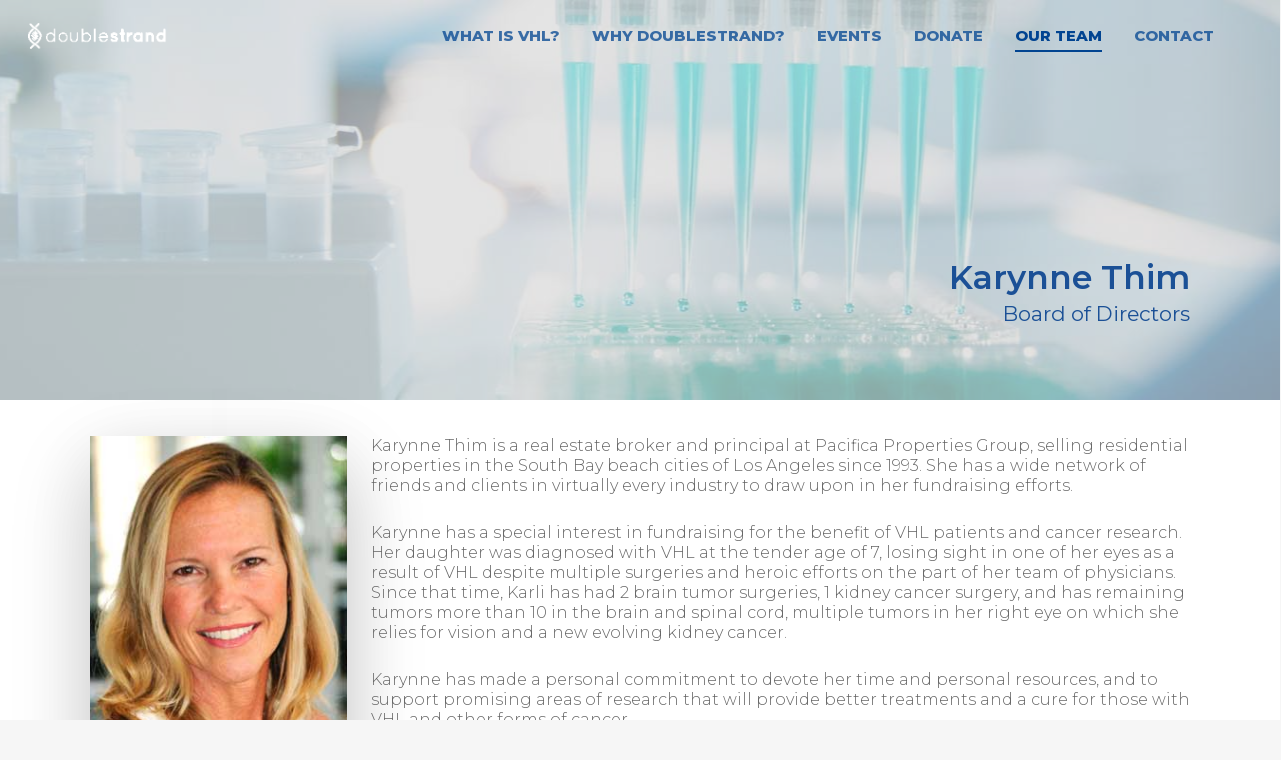

--- FILE ---
content_type: text/css
request_url: http://doublestrand.org/wp-content/themes/salient-child/style.css?ver=9.0.1
body_size: 509
content:
/*
Theme Name: Salient Child
Description: This is a child theme for Salient Theme
Author: UX Themes
Template: salient
Version: 1.0
*/
.lrm-user-modal-container ul.lrm-switcher{
    height: 20px;
}
.lrm-user-modal-container ul.lrm-switcher li{
    width: 100% !important;
}
.lrm-user-modal-container ul.lrm-switcher li a,
.lrm-user-modal-container ul.lrm-switcher li a:before{
    display: none !important;
}
.lrm-user-modal-container ul.lrm-switcher li a.selected{
    display: block !important;
    cursor: default;
    font-size: 20px;
    font-weight: 500;
}
.lrm-user-modal-container{
    padding-top: 80px;
}
.lrm-user-modal-container:before{
    content: '';
    position: absolute;
    top: 20px;
    background: url(http://betweendoors.com/newsalient/wp-content/uploads/2018/09/logo-between-doors.png) no-repeat;
    background-position: center;
    background-size: auto 100%;
    height: 50px;
    width: 100%;
    display: block;
}
body .lrm-user-modal-container p.lrm-form-bottom-message a{
    color: #444;
    text-decoration: none;
}
body .lrm-user-modal-container p.lrm-form-bottom-message{
    position: relative;
    text-align: left;
    bottom: 30px;
    padding: .5em 2em .1em 2em !important;
}